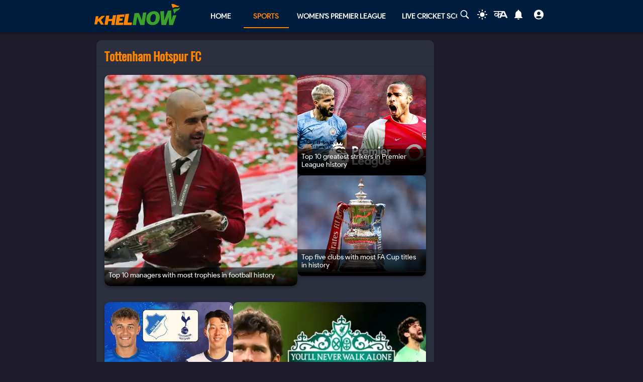

--- FILE ---
content_type: application/javascript
request_url: https://khelnow.com/_next/static/L4WfHT6p6IFpJIWQ6Wjel/_buildManifest.js
body_size: 3368
content:
self.__BUILD_MANIFEST=function(t,s,c,e,a,i,o,p,l,n,u,b,r,f,k,d,g,h,m,j,w,v,y,_,I,S,B,F,x,A,D,E,L,M,N,T,U,C,P,q,z,G,H,J,K,O,Q,R,V,W,X,Y,Z,$,tt,ts,tc,te,ta){return{__rewrites:{afterFiles:[],beforeFiles:[],fallback:[]},"/":[c,t,s,a,e,i,l,b,n,o,r,f,k,u,d,j,w,I,S,L,T,Q,y,A,R,p,"static/chunks/pages/index-c0a59c7fb7d8725e.js"],"/404":[t,a,i,l,u,j,p,"static/chunks/pages/404-d5064bc303302804.js"],"/500":[a,"static/css/f0d63210e918a7f9.css","static/chunks/pages/500-3e0e2ff39f37a34d.js"],"/_error":["static/chunks/pages/_error-83f70c7be3775587.js"],"/about-us":[t,a,p,"static/chunks/pages/about-us-26a3971af621e118.js"],"/advertisement":[t,a,U,"static/chunks/pages/advertisement-6254ea33bc503cce.js"],"/author-profile/[slug]":[c,t,s,a,e,i,l,n,u,j,w,I,S,"static/chunks/8002-9de2711430fddefd.js",g,Z,p,"static/chunks/pages/author-profile/[slug]-d5e057b95cff33d8.js"],"/authors":[t,s,a,l,b,n,r,f,k,d,V,"static/chunks/9289-7d3fc21d80907383.js","static/chunks/808-060489a032fe6911.js",p,"static/chunks/pages/authors-30898c477fbad685.js"],"/careers":[t,a,p,"static/chunks/pages/careers-8a80e8bbe0f3db45.js"],"/contact-us":[t,s,a,W,p,"static/chunks/pages/contact-us-b3f0db26834a42a4.js"],"/cricket/competition/acc-asia-cup":[c,t,s,a,e,i,l,b,n,o,r,f,k,u,d,h,m,j,w,v,I,S,F,g,_,x,C,p,"static/chunks/pages/cricket/competition/acc-asia-cup-c138d85524c59ba6.js"],"/cricket/competition/acc-asia-cup/points-table":[c,t,s,a,e,i,l,b,n,o,r,f,k,u,d,h,m,j,w,v,g,y,_,B,D,p,"static/chunks/pages/cricket/competition/acc-asia-cup/points-table-146d9451e0f14852.js"],"/cricket/competition/acc-asia-cup/stats":[c,t,s,a,e,i,l,b,n,o,r,f,k,d,h,m,v,g,B,P,E,"static/chunks/pages/cricket/competition/acc-asia-cup/stats-c0985c7a1eb4fc3f.js"],"/cricket/competition/bpl":[c,t,s,a,e,i,l,b,n,o,r,f,k,u,d,h,m,j,w,v,I,S,F,g,_,x,C,p,"static/chunks/pages/cricket/competition/bpl-b41807fd59bb60da.js"],"/cricket/competition/bpl/points-table":[c,t,s,a,e,i,l,b,n,o,r,f,k,u,d,h,m,j,w,v,g,y,_,B,D,p,"static/chunks/pages/cricket/competition/bpl/points-table-2b56cb4f4012749d.js"],"/cricket/competition/bpl/stats":[c,t,s,a,e,i,l,b,n,o,r,f,k,d,h,m,v,g,B,P,E,"static/chunks/pages/cricket/competition/bpl/stats-e20cd7bd6a502e13.js"],"/cricket/competition/icc-champions-trophy":[c,t,s,a,e,i,l,b,n,o,r,f,k,u,d,h,m,j,w,v,I,S,F,g,_,x,C,p,"static/chunks/pages/cricket/competition/icc-champions-trophy-0b5a015449d7468a.js"],"/cricket/competition/icc-champions-trophy/points-table":[c,t,s,a,e,i,l,b,n,o,r,f,k,u,d,h,m,j,w,v,g,y,_,B,D,p,"static/chunks/pages/cricket/competition/icc-champions-trophy/points-table-cda258e627c03c6f.js"],"/cricket/competition/icc-champions-trophy/stats":[c,t,s,a,e,i,l,b,n,o,r,f,k,d,h,m,v,g,B,P,E,"static/chunks/pages/cricket/competition/icc-champions-trophy/stats-8b4010b0d28bc5f0.js"],"/cricket/competition/icc-t20-world-cup":[c,t,s,a,e,i,l,b,n,o,r,f,k,u,d,h,m,j,w,v,I,S,F,g,_,x,C,p,"static/chunks/pages/cricket/competition/icc-t20-world-cup-62112d72345a042e.js"],"/cricket/competition/icc-t20-world-cup/points-table":[c,t,s,a,e,i,l,b,n,o,r,f,k,u,d,h,m,j,w,v,g,y,_,B,D,p,"static/chunks/pages/cricket/competition/icc-t20-world-cup/points-table-171a9dcd81709993.js"],"/cricket/competition/icc-t20-world-cup/stats":[c,t,s,a,e,i,l,b,n,o,r,f,k,d,h,m,v,g,B,P,E,"static/chunks/pages/cricket/competition/icc-t20-world-cup/stats-d33c937f7b14751c.js"],"/cricket/competition/icc-womens-cricket-world-cup":[c,t,s,a,e,i,l,b,n,o,r,f,k,u,d,h,m,j,w,v,I,S,F,g,_,x,C,p,"static/chunks/pages/cricket/competition/icc-womens-cricket-world-cup-9ad9b2acd7b5bee3.js"],"/cricket/competition/icc-womens-cricket-world-cup/points-table":[c,t,s,a,e,i,l,b,n,o,r,f,k,u,d,h,m,j,w,v,g,y,_,B,D,p,"static/chunks/pages/cricket/competition/icc-womens-cricket-world-cup/points-table-04a5a8eaacad0e6f.js"],"/cricket/competition/icc-womens-cricket-world-cup/stats":[c,t,s,a,e,i,l,b,n,o,r,f,k,d,h,m,v,g,B,P,E,"static/chunks/pages/cricket/competition/icc-womens-cricket-world-cup/stats-5f8eb6fa71570a5a.js"],"/cricket/competition/ipl":[c,t,s,a,e,i,l,b,n,o,r,f,k,u,d,h,m,j,w,v,I,S,F,g,_,B,x,C,p,"static/chunks/pages/cricket/competition/ipl-9bbe9671d7ec39dc.js"],"/cricket/competition/ipl/points-table":[c,t,s,a,e,i,l,b,n,o,r,f,k,u,d,h,m,j,w,v,g,y,_,B,D,p,"static/chunks/pages/cricket/competition/ipl/points-table-5b16d50a7311844b.js"],"/cricket/competition/ipl/stats":[c,t,s,a,e,i,l,b,n,o,r,f,k,d,h,m,v,g,B,P,E,"static/chunks/pages/cricket/competition/ipl/stats-2597478362e2f50c.js"],"/cricket/competition/wpl":[c,t,s,a,e,i,l,b,n,o,r,f,k,u,d,h,m,j,w,v,I,S,F,g,_,x,C,p,"static/chunks/pages/cricket/competition/wpl-84a1c8d4ae60582a.js"],"/cricket/competition/wpl/points-table":[c,t,s,a,e,i,l,b,n,o,r,f,k,u,d,h,m,j,w,v,g,y,_,B,D,p,"static/chunks/pages/cricket/competition/wpl/points-table-cef7635b975fe6cb.js"],"/cricket/competition/wpl/stats":[c,t,s,a,e,i,l,b,n,o,r,f,k,d,h,m,v,g,B,P,E,"static/chunks/pages/cricket/competition/wpl/stats-97f6557a296d09bc.js"],"/cricket/live-score":[c,t,s,a,e,l,b,n,o,r,f,k,u,d,m,T,z,G,p,"static/chunks/pages/cricket/live-score-d0fe45a5de180795.js"],"/cricket/results":[c,t,s,a,e,l,b,n,o,r,f,k,u,d,m,I,T,W,z,V,$,tt,G,E,"static/chunks/pages/cricket/results-f7d7684a53ab889f.js"],"/cricket/schedule":[c,t,s,a,e,l,b,n,o,r,f,k,u,d,m,I,T,W,z,V,$,tt,G,E,"static/chunks/pages/cricket/schedule-3a3820abd2a28e97.js"],"/delete-account":[t,E,"static/chunks/pages/delete-account-c6b0cbbd07e978d0.js"],"/football/competition/bundesliga":[c,t,s,a,e,i,l,b,n,o,r,f,k,u,d,h,j,w,v,I,S,F,g,y,_,x,p,"static/chunks/pages/football/competition/bundesliga-e4c41cc95b3b31ff.js"],"/football/competition/bundesliga/points-table":[c,t,s,a,e,i,l,b,n,o,r,f,k,u,d,h,j,w,v,g,y,_,H,p,"static/chunks/pages/football/competition/bundesliga/points-table-e0682c7fa03afaef.js"],"/football/competition/bundesliga/stats":[c,t,s,a,e,i,l,b,n,o,r,f,k,u,d,h,m,j,w,v,g,y,_,M,p,"static/chunks/pages/football/competition/bundesliga/stats-4b12d7d48232c089.js"],"/football/competition/english-premier-league":[c,t,s,a,e,i,l,b,n,o,r,f,k,u,d,h,j,w,v,I,S,F,g,y,_,x,p,"static/chunks/pages/football/competition/english-premier-league-73b49113a618417c.js"],"/football/competition/english-premier-league/points-table":[c,t,s,a,e,i,l,b,n,o,r,f,k,u,d,h,j,w,v,g,y,_,H,p,"static/chunks/pages/football/competition/english-premier-league/points-table-2c9e9444c1532920.js"],"/football/competition/english-premier-league/stats":[c,t,s,a,e,i,l,b,n,o,r,f,k,u,d,h,m,j,w,v,g,y,_,M,p,"static/chunks/pages/football/competition/english-premier-league/stats-b91ffa7ded95256d.js"],"/football/competition/isl-indian-super-league":[c,t,s,a,e,i,l,b,n,o,r,f,k,u,d,h,j,w,v,I,S,F,g,y,_,x,p,"static/chunks/pages/football/competition/isl-indian-super-league-783af04703493831.js"],"/football/competition/isl-indian-super-league/points-table":[c,t,s,a,e,i,l,b,n,o,r,f,k,u,d,h,j,w,v,g,y,_,H,p,"static/chunks/pages/football/competition/isl-indian-super-league/points-table-4a6155a0054c9ef6.js"],"/football/competition/isl-indian-super-league/stats":[c,t,s,a,e,i,l,b,n,o,r,f,k,u,d,h,m,j,w,v,g,y,_,M,p,"static/chunks/pages/football/competition/isl-indian-super-league/stats-fd6e66d1a10f4350.js"],"/football/competition/la-liga":[c,t,s,a,e,i,l,b,n,o,r,f,k,u,d,h,j,w,v,I,S,F,g,y,_,x,p,"static/chunks/pages/football/competition/la-liga-84d5ee3d836f1cd5.js"],"/football/competition/la-liga/points-table":[c,t,s,a,e,i,l,b,n,o,r,f,k,u,d,h,j,w,v,g,y,_,H,p,"static/chunks/pages/football/competition/la-liga/points-table-4da3a1bb59b30261.js"],"/football/competition/la-liga/stats":[c,t,s,a,e,i,l,b,n,o,r,f,k,u,d,h,m,j,w,v,g,y,_,M,p,"static/chunks/pages/football/competition/la-liga/stats-c193a10056958d72.js"],"/football/competition/ligue-1":[c,t,s,a,e,i,l,b,n,o,r,f,k,u,d,h,j,w,v,I,S,F,g,y,_,x,p,"static/chunks/pages/football/competition/ligue-1-fa8ae34bcdd8ce68.js"],"/football/competition/ligue-1/points-table":[c,t,s,a,e,i,l,b,n,o,r,f,k,u,d,h,j,w,v,g,y,_,H,p,"static/chunks/pages/football/competition/ligue-1/points-table-ae8d947da76cfa9d.js"],"/football/competition/ligue-1/stats":[c,t,s,a,e,i,l,b,n,o,r,f,k,u,d,h,m,j,w,v,g,y,_,M,p,"static/chunks/pages/football/competition/ligue-1/stats-9a1979cd3ac8fd98.js"],"/football/competition/uefa-champions-league":[c,t,s,a,e,i,l,b,n,o,r,f,k,u,d,h,j,w,v,I,S,g,y,_,p,"static/chunks/pages/football/competition/uefa-champions-league-d86910f3ac026738.js"],"/football/competition/uefa-champions-league/points-table":[c,t,s,a,e,i,l,b,n,o,r,f,k,u,d,h,j,w,v,g,y,_,H,p,"static/chunks/pages/football/competition/uefa-champions-league/points-table-ca5552887f978415.js"],"/football/competition/uefa-champions-league/stats":[c,t,s,a,e,i,l,b,n,o,r,f,k,u,d,h,m,j,w,v,g,y,_,M,p,"static/chunks/pages/football/competition/uefa-champions-league/stats-dd8c3a174f127680.js"],"/football/competition/uefa-euro-cup":[c,t,s,a,e,i,l,b,n,o,r,f,k,u,d,h,m,j,w,v,I,S,F,g,_,x,D,p,"static/chunks/pages/football/competition/uefa-euro-cup-17b009c1a62949ed.js"],"/football/competition/uefa-euro-cup/points-table":[c,t,s,a,e,i,l,b,n,o,r,f,k,u,d,h,m,j,w,v,g,y,_,B,D,p,"static/chunks/pages/football/competition/uefa-euro-cup/points-table-607e1447bf1d78bd.js"],"/football/competition/uefa-euro-cup/stats":[c,t,s,a,e,i,l,b,n,o,r,f,k,u,d,h,m,j,w,v,g,y,_,M,p,"static/chunks/pages/football/competition/uefa-euro-cup/stats-130c17e0e59e51c0.js"],"/football/competition/uefa-europa-league":[c,t,s,a,e,i,l,b,n,o,r,f,k,u,d,h,m,j,w,v,I,S,g,y,_,D,p,"static/chunks/pages/football/competition/uefa-europa-league-da5047bc5a942c1f.js"],"/football/competition/uefa-europa-league/points-table":[c,t,s,a,e,i,l,b,n,o,r,f,k,u,d,h,m,j,w,v,g,y,_,B,D,p,"static/chunks/pages/football/competition/uefa-europa-league/points-table-075534a71cdd99fc.js"],"/football/competition/uefa-europa-league/stats":[c,t,s,a,e,i,l,b,n,o,r,f,k,u,d,h,m,j,w,v,g,y,_,M,p,"static/chunks/pages/football/competition/uefa-europa-league/stats-bf12100a6f72b759.js"],"/football/fixtures":[c,t,s,a,e,l,b,n,o,r,f,k,u,d,m,T,z,G,p,"static/chunks/pages/football/fixtures-159aad67e8be6e1c.js"],"/football/live-score":[c,t,s,a,e,l,b,n,o,r,f,k,u,d,m,T,z,G,p,"static/chunks/pages/football/live-score-c8cdfb7556231319.js"],"/football/results":[c,t,s,a,e,l,b,n,o,r,f,k,u,d,m,T,z,G,p,"static/chunks/pages/football/results-46d0ced666758364.js"],"/khelnow-tv":[t,s,i,l,b,n,I,S,"static/chunks/7010-074b3cb72bc8617c.js","static/css/06e6d76b7bb020ea.css","static/chunks/pages/khelnow-tv-74b83ed5cd7e69a7.js"],"/live-cricket-score/[slug]":[c,t,s,e,i,u,m,Q,ts,A,N,tc,p,"static/chunks/pages/live-cricket-score/[slug]-216319e74bdbaeb3.js"],"/live-football-score/[slug]":[c,t,s,e,i,u,m,Q,ts,A,N,tc,p,"static/chunks/pages/live-football-score/[slug]-b3de80244b96dbbf.js"],"/privacy-policy":[t,a,p,"static/chunks/pages/privacy-policy-c790c77177b81326.js"],"/search-by-google":[t,U,"static/chunks/pages/search-by-google-3d610b394e6beace.js"],"/sports":[c,t,s,a,e,i,l,o,u,j,w,L,A,N,R,p,"static/chunks/pages/sports-3cea699ebe7836e3.js"],"/tag/[slug]":[c,t,s,e,l,"static/chunks/1302-970ffc58449028f3.js",y,A,p,"static/chunks/pages/tag/[slug]-39d27831ad3912dc.js"],"/terms-of-service":[t,a,p,"static/chunks/pages/terms-of-service-7bfbe2a123012673.js"],"/view-profile":[c,t,s,a,e,i,n,u,m,j,w,I,S,X,A,Z,p,"static/chunks/pages/view-profile-91a67b2b92325250.js"],"/[sports]":[c,t,s,a,e,i,o,u,m,j,w,L,q,y,A,N,R,E,"static/chunks/pages/[sports]-f4797c745fc8fd69.js"],"/[sports]/category/[slug]":[c,t,s,e,i,o,u,j,w,y,A,N,p,"static/chunks/pages/[sports]/category/[slug]-23ec95700877c189.js"],"/[sports]/coach":[c,t,s,a,e,i,l,b,n,o,r,f,k,d,h,m,I,S,L,q,J,g,K,te,U,"static/chunks/pages/[sports]/coach-32bc720aa9b95496.js"],"/[sports]/coach/[slug]":[c,t,s,e,i,o,u,h,m,j,w,g,y,O,p,"static/chunks/pages/[sports]/coach/[slug]-cf5ff50db635d9da.js"],"/[sports]/competition":[c,t,s,a,e,i,l,b,n,o,r,f,k,d,h,m,I,S,L,q,J,g,K,Y,U,"static/chunks/pages/[sports]/competition-83fc5616ad00d06b.js"],"/[sports]/competition/[slug]":[c,t,s,e,i,o,u,h,m,j,w,g,y,O,p,"static/chunks/pages/[sports]/competition/[slug]-430e554286a7c72c.js"],"/[sports]/governingbody":[c,t,s,a,e,i,l,b,n,o,r,f,k,d,h,m,I,S,L,q,J,g,K,Y,U,"static/chunks/pages/[sports]/governingbody-71b415179d215a92.js"],"/[sports]/governingbody/[slug]":[c,t,s,e,i,o,u,h,m,j,w,g,y,O,p,"static/chunks/pages/[sports]/governingbody/[slug]-eb115e1f77e6f9db.js"],"/[sports]/player":[c,t,s,a,e,i,l,b,n,o,r,f,k,d,h,m,I,S,L,q,J,g,K,te,U,"static/chunks/pages/[sports]/player-2b61bbaef988ae58.js"],"/[sports]/player/[slug]":[c,t,s,e,i,o,u,h,m,j,w,g,y,O,p,"static/chunks/pages/[sports]/player/[slug]-df278ee617146035.js"],"/[sports]/team":[c,t,s,a,e,i,l,b,n,o,r,f,k,d,h,m,I,S,L,q,J,g,K,Y,U,"static/chunks/pages/[sports]/team-5d7210c330785556.js"],"/[sports]/team/[slug]":[c,t,s,e,i,o,u,h,m,j,w,g,y,O,p,"static/chunks/pages/[sports]/team/[slug]-99149d3936e5aa56.js"],"/[sports]/videos":[c,t,s,e,i,l,n,I,S,"static/chunks/6873-a99b599078a7c5c4.js",A,N,p,"static/chunks/pages/[sports]/videos-bf4de152866c313d.js"],"/[sports]/videos/[videoSlug]":[c,t,s,a,e,i,n,u,I,S,q,ta,X,A,N,p,"static/chunks/pages/[sports]/videos/[videoSlug]-231e6ed930893936.js"],"/[sports]/[article]":[c,t,s,a,e,i,n,u,j,I,S,ta,X,"static/chunks/7977-fb496229d5bc3494.js",y,A,N,p,"static/chunks/pages/[sports]/[article]-d8f7c57605a72997.js"],sortedPages:["/","/404","/500","/_app","/_error","/about-us","/advertisement","/author-profile/[slug]","/authors","/careers","/contact-us","/cricket/competition/acc-asia-cup","/cricket/competition/acc-asia-cup/points-table","/cricket/competition/acc-asia-cup/stats","/cricket/competition/bpl","/cricket/competition/bpl/points-table","/cricket/competition/bpl/stats","/cricket/competition/icc-champions-trophy","/cricket/competition/icc-champions-trophy/points-table","/cricket/competition/icc-champions-trophy/stats","/cricket/competition/icc-t20-world-cup","/cricket/competition/icc-t20-world-cup/points-table","/cricket/competition/icc-t20-world-cup/stats","/cricket/competition/icc-womens-cricket-world-cup","/cricket/competition/icc-womens-cricket-world-cup/points-table","/cricket/competition/icc-womens-cricket-world-cup/stats","/cricket/competition/ipl","/cricket/competition/ipl/points-table","/cricket/competition/ipl/stats","/cricket/competition/wpl","/cricket/competition/wpl/points-table","/cricket/competition/wpl/stats","/cricket/live-score","/cricket/results","/cricket/schedule","/delete-account","/football/competition/bundesliga","/football/competition/bundesliga/points-table","/football/competition/bundesliga/stats","/football/competition/english-premier-league","/football/competition/english-premier-league/points-table","/football/competition/english-premier-league/stats","/football/competition/isl-indian-super-league","/football/competition/isl-indian-super-league/points-table","/football/competition/isl-indian-super-league/stats","/football/competition/la-liga","/football/competition/la-liga/points-table","/football/competition/la-liga/stats","/football/competition/ligue-1","/football/competition/ligue-1/points-table","/football/competition/ligue-1/stats","/football/competition/uefa-champions-league","/football/competition/uefa-champions-league/points-table","/football/competition/uefa-champions-league/stats","/football/competition/uefa-euro-cup","/football/competition/uefa-euro-cup/points-table","/football/competition/uefa-euro-cup/stats","/football/competition/uefa-europa-league","/football/competition/uefa-europa-league/points-table","/football/competition/uefa-europa-league/stats","/football/fixtures","/football/live-score","/football/results","/khelnow-tv","/live-cricket-score/[slug]","/live-football-score/[slug]","/privacy-policy","/search-by-google","/sports","/tag/[slug]","/terms-of-service","/view-profile","/[sports]","/[sports]/category/[slug]","/[sports]/coach","/[sports]/coach/[slug]","/[sports]/competition","/[sports]/competition/[slug]","/[sports]/governingbody","/[sports]/governingbody/[slug]","/[sports]/player","/[sports]/player/[slug]","/[sports]/team","/[sports]/team/[slug]","/[sports]/videos","/[sports]/videos/[videoSlug]","/[sports]/[article]"]}}("static/chunks/1270-53fe5a09b01799c9.js","static/chunks/7529-aa2ed3c950074802.js","static/chunks/fec483df-f6339c5dc011c411.js","static/chunks/9580-56c70df35412deb2.js","static/chunks/1664-59685fd16af86a00.js","static/chunks/5675-8c5aff836b085abc.js","static/chunks/7894-549ff5f3f055e311.js","static/css/a5c5190f5edb7285.css","static/chunks/7211-910f75bad22852e4.js","static/chunks/5286-b7621380e27db1eb.js","static/chunks/8849-0678c12f87d8d91b.js","static/chunks/2472-a97d6bd81b8cc753.js","static/chunks/9282-d233946df3a37f6c.js","static/chunks/7037-d039263d05c511f8.js","static/chunks/4380-9714b872de8ec4a6.js","static/chunks/8174-a6e9921884540f18.js","static/chunks/9765-0e25ddc2d05f0449.js","static/chunks/9494-50d320a71f91cec3.js","static/chunks/1647-53c04e5cfc7b2da3.js","static/chunks/9238-57853d47240e118c.js","static/chunks/3205-fbf39e87d1f31114.js","static/chunks/6643-e54247f06822e275.js","static/chunks/9576-7435200fc590ce8d.js","static/chunks/6230-684ab8a1b7146d8a.js","static/chunks/4963-e9b9c6a946033c11.js","static/chunks/2705-56cddc04b8713bb7.js","static/chunks/5269-9880ab44a011ef08.js","static/chunks/9831-c7370e6fadee54a6.js","static/chunks/3969-533e7ad41df8f5e3.js","static/chunks/3981-a795bbd83e834279.js","static/chunks/6681-56067d0df799f5dd.js","static/css/ba67c829d0c8bbad.css","static/chunks/5901-15486dba968d5da0.js","static/chunks/1477-092534f552600ea8.js","static/chunks/3083-93e1776eef31d226.js","static/chunks/2172-e007da7ac67e8036.js","static/css/634d8d48d737ddf2.css","static/chunks/4989-be0821c09542189b.js","static/chunks/2607-131f50905394b9e0.js","static/chunks/9332-0cbb20073bd753b8.js","static/chunks/1180-ec466f959cfb657f.js","static/chunks/234-274afbbe3d5f3291.js","static/chunks/9348-ddb94e86fd9a0f91.js","static/chunks/7104-1d6335943320c21d.js","static/chunks/4044-95a2734c692108b4.js","static/chunks/441-554a4aa9d5ea1749.js","static/chunks/6561-d01814ae3eef448e.js","static/chunks/254-98822ebbc467d50f.js","static/chunks/7767-ec565ac30c7caceb.js","static/chunks/1640-b88e4b3ad0311d18.js","static/chunks/3397-ff0ec1c2771a413f.js","static/chunks/7048-054d3c3f69965a8a.js","static/chunks/5401-35f794884094a80e.js","static/chunks/8925-a9234394f999aea4.js","static/chunks/3641-425a6460b899e560.js","static/chunks/2193-4ee1596aa386a742.js","static/chunks/1614-42287b879b2b9c57.js","static/chunks/3336-783e14a364949ed6.js","static/chunks/6692-6f767b36e2b9d4cd.js"),self.__BUILD_MANIFEST_CB&&self.__BUILD_MANIFEST_CB();